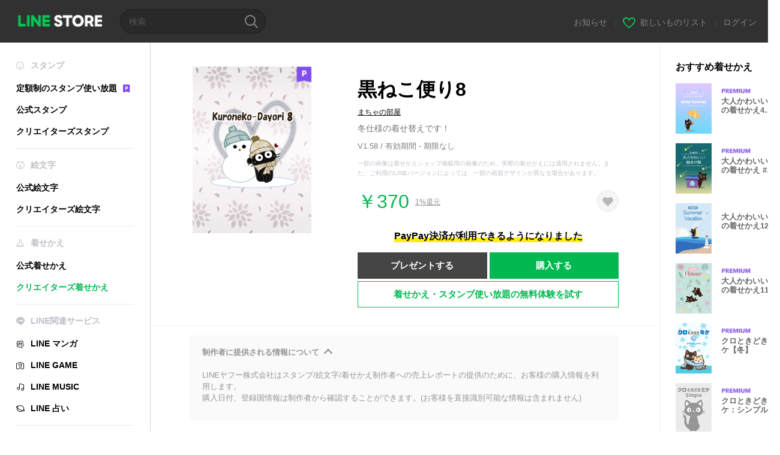

--- FILE ---
content_type: text/html;charset=UTF-8
request_url: https://store.line.me/themeshop/product/59c43334-c0b4-448a-95f0-92d87edd352d/ja?from=theme
body_size: 11863
content:
<!DOCTYPE html>
<html lang="ja" data-lang="ja">
<head>
  
    
  <meta charset="UTF-8" />
  <meta name="viewport" content="width=device-width, user-scalable=yes, initial-scale=1" />
  <title>黒ねこ便り8 - LINE 着せかえ | LINE STORE</title>
  <meta name="description" content="冬仕様の着せ替えです！" />
  <meta name="format-detection" content="telephone=no" />

    
  <meta property="og:type" content="website"/>
  <meta property="og:title" content="黒ねこ便り8 - LINE 着せかえ | LINE STORE" />
  <meta property="og:url" content="https://store.line.me/themeshop/product/59c43334-c0b4-448a-95f0-92d87edd352d/ja?from=theme" />
  <meta property="og:description" content="冬仕様の着せ替えです！" />
  <meta property="og:site_name" content="LINE STORE" />

  <meta property="og:locale" content="ja_JP" />
  <meta property="og:locale:alternative"
        content="ja_JP" /><meta property="og:locale:alternative"
        content="en_IN" /><meta property="og:locale:alternative"
        content="pt_BR" /><meta property="og:locale:alternative"
        content="en_UD" /><meta property="og:locale:alternative"
        content="zh_HK" /><meta property="og:locale:alternative"
        content="ko_KR" /><meta property="og:locale:alternative"
        content="en_PI" /><meta property="og:locale:alternative"
        content="th_TH" /><meta property="og:locale:alternative"
        content="id_ID" /><meta property="og:locale:alternative"
        content="en_US" /><meta property="og:locale:alternative"
        content="zh_TW" /><meta property="og:locale:alternative"
        content="zh_MO" /><meta property="og:locale:alternative"
        content="en_GB" /><meta property="og:locale:alternative"
        content="ja_KS" />
  
    
    
      <meta property="og:image" content="https://shop.line-scdn.net/themeshop/v1/products/59/c4/33/59c43334-c0b4-448a-95f0-92d87edd352d/59/WEBSTORE/icon_198x278.png" />
      <meta name="twitter:image" content="https://shop.line-scdn.net/themeshop/v1/products/59/c4/33/59c43334-c0b4-448a-95f0-92d87edd352d/59/WEBSTORE/icon_198x278.png" />
    
    
  
  <meta name="twitter:title" content="黒ねこ便り8 - LINE 着せかえ | LINE STORE" />
  <meta name="twitter:description" content="冬仕様の着せ替えです！" />
  <meta name="twitter:card" content="summary">

    
  <link rel="canonical" href="https://store.line.me/themeshop/product/59c43334-c0b4-448a-95f0-92d87edd352d/ja?from=theme">
  <link rel="alternate" hreflang="ja" href="https://store.line.me/themeshop/product/59c43334-c0b4-448a-95f0-92d87edd352d/ja?from=theme"/><link rel="alternate" hreflang="en" href="https://store.line.me/themeshop/product/59c43334-c0b4-448a-95f0-92d87edd352d/en?from=theme"/><link rel="alternate" hreflang="zh-Hant" href="https://store.line.me/themeshop/product/59c43334-c0b4-448a-95f0-92d87edd352d/zh-Hant?from=theme"/><link rel="alternate" hreflang="ko" href="https://store.line.me/themeshop/product/59c43334-c0b4-448a-95f0-92d87edd352d/ko?from=theme"/><link rel="alternate" hreflang="th" href="https://store.line.me/themeshop/product/59c43334-c0b4-448a-95f0-92d87edd352d/th?from=theme"/><link rel="alternate" hreflang="id" href="https://store.line.me/themeshop/product/59c43334-c0b4-448a-95f0-92d87edd352d/id?from=theme"/><link rel="alternate" hreflang="pt-BR" href="https://store.line.me/themeshop/product/59c43334-c0b4-448a-95f0-92d87edd352d/pt-BR?from=theme"/><link rel="alternate" hreflang="x-default" href="https://store.line.me/themeshop/product/59c43334-c0b4-448a-95f0-92d87edd352d?from=theme"/>

    
  
    <meta name="mobile-web-app-capable" content="yes" />
    <meta name="application-name" content="LINE STORE" />
    <meta name="apple-mobile-web-app-capable" content="yes" />
    <meta name="apple-mobile-web-app-status-bar-style" content="black" />
    <meta name="apple-mobile-web-app-title" content="LINE STORE" />
  

    
  <link rel="apple-touch-icon" sizes="228x228"
        href="https://scdn.line-apps.com/n/line_store_sp/img/apple_touch_icon_228_20160805.png" />
  <link rel="apple-touch-icon-precomposed"
        href="https://scdn.line-apps.com/n/line_store_sp/img/apple_touch_icon_144_20160805.png" />
  <link rel="icon" sizes="192x192" type="image/png"
        href="https://scdn.line-apps.com/n/line_store_sp/img/apple_touch_icon_192_20160805.png" />
  <link rel="shortcut icon" type="image/x-icon"
        href="https://scdn.line-apps.com/n/line_store_sp/img/favicon_20160805.ico" />

    
  <noscript>
    <div style="padding: 10px; text-align: center; background-color: #fffcca;">JavaScriptが無効です
ブラウザの設定で有効にしてください</div>
  </noscript>

    


<script type="application/ld+json">
  {
    "@context": "https://schema.org",
    "@type": "Product",
    "sku": "59c43334-c0b4-448a-95f0-92d87edd352d",
    "url": "https://store.line.me/themeshop/product/59c43334-c0b4-448a-95f0-92d87edd352d/ja",
    
    "name": "\u9ED2\u306D\u3053\u4FBF\u308A8",
    "description": "\u51AC\u4ED5\u69D8\u306E\u7740\u305B\u66FF\u3048\u3067\u3059\uFF01",
    "image": "https://shop.line-scdn.net/themeshop/v1/products/59/c4/33/59c43334-c0b4-448a-95f0-92d87edd352d/59/WEBSTORE/icon_198x278.png",
    
    "offers": {
      "@type": "Offer",
      "price": "370",
      "priceCurrency": "JPY",
      "url": "https://store.line.me/themeshop/product/59c43334-c0b4-448a-95f0-92d87edd352d/ja"
      
      ,"seller": {
         "@type": "Organization",
         "name": "\u307E\u3061\u3083\u306E\u90E8\u5C4B",
         "url": "https://store.line.me/themeshop/author/92829/ja"
      }
      
    }
    
    
  }
</script>


  
  
  
    
      
    
  

  <link href="https://static.line-scdn.net/laicon/edge/8.0/laicon.min.css" rel="stylesheet" crossorigin="anonymous" defer/>
  <link rel="stylesheet" crossorigin="anonymous" href="https://static.line-scdn.net/line_store/19b8c4ac38c/pc/css/line_store_pc.css"/>
  
  
    <link rel="stylesheet" crossorigin="anonymous" href="https://static.line-scdn.net/line_store/edge/store-vite/main.CawiWzHC.min.css" />
  
  

</head>
<body class="ExOsMac">
<div class="LyWrap">
  
  
  <div id="header-banner-root"></div>

  <header class="LyHead">
  <h1 class="MdGHD01Logo">
    <a href="/home/ja">LINE STORE</a>
  </h1>
  
  <div class="MdGHD02Search" data-widget="SearchBox">
    <form method="GET" action="/search/ja">
      <span class="MdIcoSearch01 FnSearchIcon" data-test="search-icon"></span>
      <span></span>
      <input class="FnSearchInput" data-test="search-field" type="text" name="q" placeholder="検索" value="" />
    </form>
  </div>
  <ul class="MdGHD03Util">
    <li class="mdGHD03Li">
      <a href="/notice/list/ja">
        <span>お知らせ</span>
      </a>
      <span class="mdGHD03Line">|</span>
    </li>
    <li class="mdGHD03Li" data-test="wishlist-btn">
      <a href="/wishlist/ja"><span class="MdIcoWishlist01"></span><span>欲しいものリスト</span></a>
      <span class="mdGHD03Line">|</span>
    </li>
    
    
    <li class="mdGHD03Li" data-test="login-btn"><a href="/login/ja?url=%2Fthemeshop%2Fproduct%2F59c43334-c0b4-448a-95f0-92d87edd352d%2Fja%3Ffrom%3Dtheme" rel="nofollow">ログイン</a></li>
  </ul>
</header>
  
  
  <div class="LyContents MdCF">
    
    
      <div class="LySub">
  <nav class="MdSB06Nav" role="navigation">
    
    <ul>
      <li class="title flexVerticalCenter">
        <i class="lar la-smile"></i>
        <span>スタンプ</span>
      </li>
      <li>
        <a class="flexVerticalCenter"
           href="/stickers-premium/landing/ja">
            <span data-event-category="sticker"
                  data-event-label="Premium"
                  data-event-action="click_premium_sidemenu_PC">定額制のスタンプ使い放題</span>
          <img src="https://static.line-scdn.net/line_store/1814c5eeaa1/pc/img/common/img_charge_premium.svg" height="14" alt="" style="margin-left: 10px;" />
        </a>
      </li>
      
        
        
      
        
        
      
        <li data-test="stickershop-side-menu-item">
          <a href="/stickershop/home/general/ja"
             data-event-category="common"
             data-event-action="click_menu_sticker_pc">公式スタンプ</a>
        </li>
        
      
        
        <li data-test="creators-stickershop-side-menu-item">
          <a href="/stickershop/home/user/ja"
             data-event-category="common"
             data-event-action="click_menu_cm-sticker_pc">クリエイターズスタンプ</a>
        </li>
      
        
        
      
        
        
      
        
        
      
        
        
      
        
        
      
        
        
      
        
        
      
        
        
      
        
        
      
    </ul>
    <hr>
    <ul>
      <li class="title flexVerticalCenter">
        <i class="labr la-line-friends"></i>
        <span>絵文字</span>
      </li>
      
        
        
      
        
        
      
        
        
      
        
        
      
        <li data-test="emojishop-side-menu-item">
          <a href="/emojishop/home/general/ja"
             data-event-category="common"
             data-event-action="click_menu_emoji_pc">公式絵文字</a>
        </li>
        
      
        
        <li data-test="creators-emojishop-side-menu-item">
          <a href="/emojishop/home/creators/ja"
             data-event-category="common"
             data-event-action="click_menu_cs-emoji_pc">クリエイターズ絵文字</a>
        </li>
      
        
        
      
        
        
      
        
        
      
        
        
      
        
        
      
        
        
      
        
        
      
    </ul>
    <hr>
    <ul>
      <li class="title flexVerticalCenter">
        <i class="lar la-brush"></i> <span>着せかえ</span>
      </li>
      
        
        
      
        
        
      
        
        
      
        
        
      
        
        
      
        
        
      
        <li data-test="themeshop-side-menu-item">
          <a href="/themeshop/home/ja"
             data-event-category="common"
             data-event-action="click_menu_theme_pc">公式着せかえ</a>
        </li>
        
      
        
        <li data-test="creators-themeshop-side-menu-item" class="ExSelected">
          <a href="/themeshop/home/creators/ja"
             data-event-category="common"
             data-event-action="click_menu_cs-theme_pc">クリエイターズ着せかえ</a>
        </li>
      
        
        
      
        
        
      
        
        
      
        
        
      
        
        
      
    </ul>
    <hr>
    <ul data-test="side-menu">
      <li class="title flexVerticalCenter">
        <i class="labr la-line-messenger-alt"></i>
        <span>LINE関連サービス</span>
      </li>
      
        
        
        
        
        
        
        
      
        
        
        
        
        
        
        
      
        
        
        
        
        
        
        
      
        
        
        
        
        
        
        
      
        
        
        
        
        
        
        
      
        
        
        
        
        
        
        
      
        
        
        
        
        
        
        
      
        
        
        
        
        
        
        
      
        
        <li data-test="mangashop-side-menu-item">
          <a class="flexVerticalCenter" href="/family/manga/ja">
            <i class="line-manga"></i>
            <span data-event-category="common"
                  data-event-action="click_menu_manga_pc">LINE マンガ</span>
          </a>
        </li>
        
        
        
        
        
      
        
        
        <li data-test="gameshop-side-menu-item">
          <a class="flexVerticalCenter" href="/game/ja">
            <i class="labr la-line-faceplay"></i>
            <span data-event-category="common"
                  data-event-action="click_menu_game_pc">LINE GAME</span>
          </a>
        </li>
        
        
        
        
      
        
        
        
        
        <li data-test="musicshop-side-menu-item">
          <a class="flexVerticalCenter" href="/family/music/ja">
            <i class="lar la-music"></i>
            <span data-event-category="common"
                  data-event-action="click_menu_music_pc">LINE MUSIC</span>
          </a>
        </li>
        
        
      
        
        
        
        
        
        <li data-test="uranaishop-side-menu-item">
          <a class="flexVerticalCenter" href="/family/uranai/ja">
            <i class="labr la-line-discovery"></i>
            <span data-event-category="common"
                  data-event-action="click_menu_fortune_pc">LINE 占い</span>
          </a>
        </li>
        
      
        
        
        
        
        
        
        
      
    </ul>
    <hr>
    <ul>
      <li>
        <a class="flexVerticalCenter" href="https://help.line.me/webstore/web?lang=ja">
          <i class="lar la-question-circle"></i>
          <span>ヘルプ</span>
        </a>
      </li>
    </ul>
  </nav>
  
</div>
    
    
    
    <div class="LyMain" role="main">
      
  
    
      
    
  

      
      <section class="MdBox03">
        <div class="mdBox03Inner01">
          <div class="MdCMN38EndTop mdCMN38Theme">
            <div class="mdCMN38Img">
              
  
  <img height="278"
       width="198"
       alt="黒ねこ便り8"
       src="https://shop.line-scdn.net/themeshop/v1/products/59/c4/33/59c43334-c0b4-448a-95f0-92d87edd352d/59/WEBSTORE/icon_198x278.png" />


              <div class="MdIcoPremium_b">Premium</div>
            </div>
            <div class="mdCMN38Item01">
              <div class="mdCMN38Item0lHead">
                
                
                <p class="mdCMN38Item01Ttl" data-test="theme-name-title">黒ねこ便り8</p>
              </div>
              <a class="mdCMN38Item01Author"
                 data-test="theme-author"
                 href="/themeshop/author/92829/ja">まちゃの部屋</a>
              <p class="mdCMN38Item01Txt">冬仕様の着せ替えです！</p>
              <p class="mdCMN38Period">V1.58 / 有効期間 - 期限なし</p>
              <p class="mdCMN38LegalNotice">一部の画像は着せかえショップ掲載用の画像のため、実際の着せかえには適用されません。また、ご利用のLINEバージョンによっては、一部の画面デザインが異なる場合があります。</p>
              <div class="mdCMN38Item01Info">
                <p class="mdCMN38Item01Price" data-test="theme-price">￥370</p>
                
  <div class="mdCMN38Item01Cash">
    <a href="/creditback/ja">
      <p class="mdCMN38Item01CashNum">
        <ins class="mdCMN38Ins" data-test="creditback-rate">1%還元</ins>
      </p>
    </a>
  </div>
  

                <div id="spa-endpage-wish-button-root"></div>
                
              </div>
              
  
    <p class="mdCMN38Item01Txt02" data-test="payment-info">
      <span class="mdCMN38BgBorder">PayPay決済が利用できるようになりました</span>
    </p>
  

              <ul class="mdCMN38Item01Ul">
                
                
                  <li>
                    
  <button type="button" 
          class="MdBtn01P02"
          data-test="present-btn"
          data-href="/login/?url=%2Fthemeshop%2Fproduct%2F59c43334-c0b4-448a-95f0-92d87edd352d%2Fja%3Ffrom%3Dtheme"
          data-widget="LinkButton">プレゼントする</button>

                  </li>
                  <li>
                    
  <button type="button" 
          class="MdBtn01P01"
          data-test="purchase-btn"
          rel="nofollow"
          data-href = "/themeshop/payment?id=59c43334-c0b4-448a-95f0-92d87edd352d&amp;confirmedPrice=%EF%BF%A5370"
          data-widget = "PopUpButton"
          data-win-height="800"
          data-win-width="815"
          data-reload="true">購入する</button>

                  </li>
                
              </ul>
              
  
    <div class="mdCMN38Item01Sub">
      <button type="button" class="MdBtn03 mdBtn03P01"
              data-widget="LinkButton"
              data-href="/stickers-premium/theme/redirectToSubscriptionLpIfNeeded/ja?productId=59c43334-c0b4-448a-95f0-92d87edd352d"
              data-event-category="sticker"
              data-event-label="theme_creators"
              data-event-action="click_theme_premium_trial_PC">着せかえ・スタンプ使い放題の無料体験を試す</button>
      
      
      
      
      
      
      
    </div>
  

              
            </div>
          </div>
          <div class="MdHLine01"></div>
          <div class="MdCMN09DetailView mdCMN09Theme">
  <div class="mdCMN09Preview">
    
    <div class="mdCMN09PreviewTxt" data-test="preview-text">
      
  <div data-widget="CreatorDisclaimerAccordion"
       data-update-collapse-disclaimer-api-param="USER_DISCLAIMER"
       data-update-collapse-disclaimer-api="/api/disclaimer/update/ja"
       style="margin-bottom: 10px;">
    <div class="accordion-button"
         data-collapse-target="#disclaimer"
         data-test="disclaimer-accordion-button">
      <span>制作者に提供される情報について</span>
    </div>
    <p id="disclaimer" data-test="disclaimer">
      <br>
      LINEヤフー株式会社はスタンプ/絵文字/着せかえ制作者への売上レポートの提供のために、お客様の購入情報を利用します。<br>購入日付、登録国情報は制作者から確認することができます。(お客様を直接識別可能な情報は含まれません)
    </p>
  </div>

    </div>
  </div>
  <div class="mdCMN09ImgList">
    <div class="mdCMN09ImgListWarp">
      <ul class="mdCMN09Ul FnSticker_animation_list_img">
        <li class="mdCMN09Li">
          <span class="mdCMN09Image"
                style="background-image: url(&#39;https://shop.line-scdn.net/themeshop/v1/products/59/c4/33/59c43334-c0b4-448a-95f0-92d87edd352d/59/ANDROID/ja/preview_002_720x1232.png&#39;); width: 340px; height: 581.7777777778px; background-size: 340px 581.7777777778px"
                oncontextmenu="return false;"></span>
        </li>
        <li class="mdCMN09Li">
          <span class="mdCMN09Image"
                style="background-image: url(&#39;https://shop.line-scdn.net/themeshop/v1/products/59/c4/33/59c43334-c0b4-448a-95f0-92d87edd352d/59/ANDROID/ja/preview_003_720x1232.png&#39;); width: 340px; height: 581.7777777778px; background-size: 340px 581.7777777778px"
                oncontextmenu="return false;"></span>
        </li>
        <li class="mdCMN09Li">
          <span class="mdCMN09Image"
                style="background-image: url(&#39;https://shop.line-scdn.net/themeshop/v1/products/59/c4/33/59c43334-c0b4-448a-95f0-92d87edd352d/59/ANDROID/ja/preview_004_720x1232.png&#39;); width: 340px; height: 581.7777777778px; background-size: 340px 581.7777777778px"
                oncontextmenu="return false;"></span>
        </li>
        <li class="mdCMN09Li">
          <span class="mdCMN09Image"
                style="background-image: url(&#39;https://shop.line-scdn.net/themeshop/v1/products/59/c4/33/59c43334-c0b4-448a-95f0-92d87edd352d/59/ANDROID/ja/preview_005_720x1232.png&#39;); width: 340px; height: 581.7777777778px; background-size: 340px 581.7777777778px"
                oncontextmenu="return false;"></span>
        </li>
      </ul>
    </div>
  </div>
  <p class="mdCMN09Copy">© 2022 Macha&#39;s room.</p>
  <p class="mdCMN09Txt">
   <a href="javascript:;"
      data-widget="EventTrigger"
      data-event-name="openModalWindow"
      data-event-target="EnvironmentCaution">注意事項</a>
   <a data-widget="PopUpButton"
      data-win-height="760"
      data-win-width="692"
      data-reload="true"
      href="/report/themeshop/59c43334-c0b4-448a-95f0-92d87edd352d/ja">通報</a>
  </p>
  <div class="MdCMN22Share">
  <ul class="mdCMN22ShareUl">
    <li class="mdCMN22ShareLi">
      <a href="javascript:;"
         data-test="line-btn"
         data-widget="ShareButton"
         data-type="line_timeline"
         title="LINE" data-share-text="黒ねこ便り8 - LINE 着せかえ | LINE STORE" data-share-url="https://store.line.me/themeshop/product/59c43334-c0b4-448a-95f0-92d87edd352d/ja?from=theme">
        <span class="mdCMN22ShareLINE">LINE Share</span>
      </a>
    </li>
    <li class="mdCMN22ShareLi">
      <a href="javascript:;"
         data-test="twitter-btn"
         data-widget="ShareButton"
         data-type="tw"
         title="X（旧Twitter）" data-share-text="黒ねこ便り8 - LINE 着せかえ | LINE STORE" data-share-url="https://store.line.me/themeshop/product/59c43334-c0b4-448a-95f0-92d87edd352d/ja?from=theme">
        <span class="mdCMN22ShareTW">X（旧Twitter） Share</span>
      </a>
    </li>
    <li class="mdCMN22ShareLi">
      <a href="javascript:;"
         data-test="facebook-btn"
         data-widget="ShareButton"
         data-type="fb"
         title="Facebook" data-share-text="黒ねこ便り8 - LINE 着せかえ | LINE STORE" data-share-url="https://store.line.me/themeshop/product/59c43334-c0b4-448a-95f0-92d87edd352d/ja?from=theme">
        <span class="mdCMN22ShareFB">Facebook Share</span>
      </a>
    </li>
  </ul>
  <!--/MdCMN22Share-->
</div>
</div>
        </div>
        <div class="mdBox03Inner02">
  <div class="MdHead01">
    <h2 class="MdTtl02"
        data-test="recommended-theme-title">おすすめ着せかえ</h2>
  </div>
  <div class="MdCMN01List">
    <ul class="mdCMN01Ul"
        data-test="recommended-theme-list">
      <li class="mdCMN01Li">

        <a href="/themeshop/product/258db348-2c96-459f-a174-8aff2f2da2f4/ja?from=theme">
          <div class="MdCMN07Item mdCMN07Theme">
            <div class="mdCMN07Img">
              
  
  <img height="84"
       width="60"
       alt="大人かわいい猫の着せかえ4 [Rainy Summer]"
       src="https://shop.line-scdn.net/themeshop/v1/products/25/8d/b3/258db348-2c96-459f-a174-8aff2f2da2f4/80/WEBSTORE/icon_198x278.png" />


            </div>
            <div class="mdCMN07Txt" data-test="recommended-theme-name">
              
  
  
  <span class="MdIco01Premium">Premium</span>

              <h3 class="mdCMN07Ttl">大人かわいい猫の着せかえ4 [Rainy Summer]</h3>
            </div>
          </div>
        </a>
      </li>
      <li class="mdCMN01Li">

        <a href="/themeshop/product/90466ded-dcbc-4ce9-90bc-72a720b87d62/ja?from=theme">
          <div class="MdCMN07Item mdCMN07Theme">
            <div class="mdCMN07Img">
              
  
  <img height="84"
       width="60"
       alt="大人かわいい猫の着せかえ #絵本"
       src="https://shop.line-scdn.net/themeshop/v1/products/90/46/6d/90466ded-dcbc-4ce9-90bc-72a720b87d62/91/WEBSTORE/icon_198x278.png" />


            </div>
            <div class="mdCMN07Txt" data-test="recommended-theme-name">
              
  
  
  <span class="MdIco01Premium">Premium</span>

              <h3 class="mdCMN07Ttl">大人かわいい猫の着せかえ #絵本</h3>
            </div>
          </div>
        </a>
      </li>
      <li class="mdCMN01Li">

        <a href="/themeshop/product/9dbc953c-7e6e-4424-86cd-206312bd387d/ja?from=theme">
          <div class="MdCMN07Item mdCMN07Theme">
            <div class="mdCMN07Img">
              
  
  <img height="84"
       width="60"
       alt="大人かわいい猫の着せかえ12 夏休み"
       src="https://shop.line-scdn.net/themeshop/v1/products/9d/bc/95/9dbc953c-7e6e-4424-86cd-206312bd387d/41/WEBSTORE/icon_198x278.png" />


            </div>
            <div class="mdCMN07Txt" data-test="recommended-theme-name">
              
  
  
  

              <h3 class="mdCMN07Ttl">大人かわいい猫の着せかえ12 夏休み</h3>
            </div>
          </div>
        </a>
      </li>
      <li class="mdCMN01Li">

        <a href="/themeshop/product/6063749e-76c4-4cfb-a372-b6a2a3401da8/ja?from=theme">
          <div class="MdCMN07Item mdCMN07Theme">
            <div class="mdCMN07Img">
              
  
  <img height="84"
       width="60"
       alt="大人かわいい猫の着せかえ11 Flower"
       src="https://shop.line-scdn.net/themeshop/v1/products/60/63/74/6063749e-76c4-4cfb-a372-b6a2a3401da8/43/WEBSTORE/icon_198x278.png" />


            </div>
            <div class="mdCMN07Txt" data-test="recommended-theme-name">
              
  
  
  <span class="MdIco01Premium">Premium</span>

              <h3 class="mdCMN07Ttl">大人かわいい猫の着せかえ11 Flower</h3>
            </div>
          </div>
        </a>
      </li>
      <li class="mdCMN01Li">

        <a href="/themeshop/product/cc532c9c-c00b-4340-b07c-6517b61f63e4/ja?from=theme">
          <div class="MdCMN07Item mdCMN07Theme">
            <div class="mdCMN07Img">
              
  
  <img height="84"
       width="60"
       alt="クロときどきミケ【冬】"
       src="https://shop.line-scdn.net/themeshop/v1/products/cc/53/2c/cc532c9c-c00b-4340-b07c-6517b61f63e4/73/WEBSTORE/icon_198x278.png" />


            </div>
            <div class="mdCMN07Txt" data-test="recommended-theme-name">
              
  
  
  <span class="MdIco01Premium">Premium</span>

              <h3 class="mdCMN07Ttl">クロときどきミケ【冬】</h3>
            </div>
          </div>
        </a>
      </li>
      <li class="mdCMN01Li">

        <a href="/themeshop/product/5cef3b5b-f581-417f-96fc-3f4593720538/ja?from=theme">
          <div class="MdCMN07Item mdCMN07Theme">
            <div class="mdCMN07Img">
              
  
  <img height="84"
       width="60"
       alt="クロときどきミケ：シンプル (クロ×LGY)"
       src="https://shop.line-scdn.net/themeshop/v1/products/5c/ef/3b/5cef3b5b-f581-417f-96fc-3f4593720538/45/WEBSTORE/icon_198x278.png" />


            </div>
            <div class="mdCMN07Txt" data-test="recommended-theme-name">
              
  
  
  <span class="MdIco01Premium">Premium</span>

              <h3 class="mdCMN07Ttl">クロときどきミケ：シンプル (クロ×LGY)</h3>
            </div>
          </div>
        </a>
      </li>
      <li class="mdCMN01Li">

        <a href="/themeshop/product/167e286c-fd4c-4b9a-9193-a246c8c43a6c/ja?from=theme">
          <div class="MdCMN07Item mdCMN07Theme">
            <div class="mdCMN07Img">
              
  
  <img height="84"
       width="60"
       alt="大人かわいい猫の着せかえ9 Happy New Year"
       src="https://shop.line-scdn.net/themeshop/v1/products/16/7e/28/167e286c-fd4c-4b9a-9193-a246c8c43a6c/46/WEBSTORE/icon_198x278.png" />


            </div>
            <div class="mdCMN07Txt" data-test="recommended-theme-name">
              
  
  
  <span class="MdIco01Premium">Premium</span>

              <h3 class="mdCMN07Ttl">大人かわいい猫の着せかえ9 Happy New Year</h3>
            </div>
          </div>
        </a>
      </li>
      <li class="mdCMN01Li">

        <a href="/themeshop/product/46f85625-f89d-4efc-8fa3-c27546e57a1d/ja?from=theme">
          <div class="MdCMN07Item mdCMN07Theme">
            <div class="mdCMN07Img">
              
  
  <img height="84"
       width="60"
       alt="クロときどきミケ：シンプル (クロ×BK)"
       src="https://shop.line-scdn.net/themeshop/v1/products/46/f8/56/46f85625-f89d-4efc-8fa3-c27546e57a1d/43/WEBSTORE/icon_198x278.png" />


            </div>
            <div class="mdCMN07Txt" data-test="recommended-theme-name">
              
  
  
  <span class="MdIco01Premium">Premium</span>

              <h3 class="mdCMN07Ttl">クロときどきミケ：シンプル (クロ×BK)</h3>
            </div>
          </div>
        </a>
      </li>
      <li class="mdCMN01Li">

        <a href="/themeshop/product/10a3940b-5ab1-4a93-82d7-89732b610617/ja?from=theme">
          <div class="MdCMN07Item mdCMN07Theme">
            <div class="mdCMN07Img">
              
  
  <img height="84"
       width="60"
       alt="大人かわいい猫の着せかえ2 #絵本"
       src="https://shop.line-scdn.net/themeshop/v1/products/10/a3/94/10a3940b-5ab1-4a93-82d7-89732b610617/90/WEBSTORE/icon_198x278.png" />


            </div>
            <div class="mdCMN07Txt" data-test="recommended-theme-name">
              
  
  
  <span class="MdIco01Premium">Premium</span>

              <h3 class="mdCMN07Ttl">大人かわいい猫の着せかえ2 #絵本</h3>
            </div>
          </div>
        </a>
      </li>
      <li class="mdCMN01Li">

        <a href="/themeshop/product/72e59f55-9a9e-4996-8331-3cb9cd4837b9/ja?from=theme">
          <div class="MdCMN07Item mdCMN07Theme">
            <div class="mdCMN07Img">
              
  
  <img height="84"
       width="60"
       alt="クロときどきミケ【雪】"
       src="https://shop.line-scdn.net/themeshop/v1/products/72/e5/9f/72e59f55-9a9e-4996-8331-3cb9cd4837b9/34/WEBSTORE/icon_198x278.png" />


            </div>
            <div class="mdCMN07Txt" data-test="recommended-theme-name">
              
  
  
  <span class="MdIco01Premium">Premium</span>

              <h3 class="mdCMN07Ttl">クロときどきミケ【雪】</h3>
            </div>
          </div>
        </a>
      </li>
      <li class="mdCMN01Li">

        <a href="/themeshop/product/c7259a8a-c4f1-41c6-9fb1-a643f40e7be3/ja?from=theme">
          <div class="MdCMN07Item mdCMN07Theme">
            <div class="mdCMN07Img">
              
  
  <img height="84"
       width="60"
       alt="黒ねこのお便り -flower-"
       src="https://shop.line-scdn.net/themeshop/v1/products/c7/25/9a/c7259a8a-c4f1-41c6-9fb1-a643f40e7be3/76/WEBSTORE/icon_198x278.png" />


            </div>
            <div class="mdCMN07Txt" data-test="recommended-theme-name">
              
  
  
  <span class="MdIco01Premium">Premium</span>

              <h3 class="mdCMN07Ttl">黒ねこのお便り -flower-</h3>
            </div>
          </div>
        </a>
      </li>
      <li class="mdCMN01Li">

        <a href="/themeshop/product/46fbe02e-d80d-41f8-9c0e-d98ec3f3f0f3/ja?from=theme">
          <div class="MdCMN07Item mdCMN07Theme">
            <div class="mdCMN07Img">
              
  
  <img height="84"
       width="60"
       alt="大人かわいい猫の着せかえ3 #新年"
       src="https://shop.line-scdn.net/themeshop/v1/products/46/fb/e0/46fbe02e-d80d-41f8-9c0e-d98ec3f3f0f3/90/WEBSTORE/icon_198x278.png" />


            </div>
            <div class="mdCMN07Txt" data-test="recommended-theme-name">
              
  
  
  <span class="MdIco01Premium">Premium</span>

              <h3 class="mdCMN07Ttl">大人かわいい猫の着せかえ3 #新年</h3>
            </div>
          </div>
        </a>
      </li>
      <li class="mdCMN01Li">

        <a href="/themeshop/product/49eeed1a-c960-462b-a482-2674bf9ac0cc/ja?from=theme">
          <div class="MdCMN07Item mdCMN07Theme">
            <div class="mdCMN07Img">
              
  
  <img height="84"
       width="60"
       alt="クロときどきミケ【Cafe】"
       src="https://shop.line-scdn.net/themeshop/v1/products/49/ee/ed/49eeed1a-c960-462b-a482-2674bf9ac0cc/45/WEBSTORE/icon_198x278.png" />


            </div>
            <div class="mdCMN07Txt" data-test="recommended-theme-name">
              
  
  
  <span class="MdIco01Premium">Premium</span>

              <h3 class="mdCMN07Ttl">クロときどきミケ【Cafe】</h3>
            </div>
          </div>
        </a>
      </li>
      <li class="mdCMN01Li">

        <a href="/themeshop/product/bae6794b-da65-41ba-b390-f52a455efa59/ja?from=theme">
          <div class="MdCMN07Item mdCMN07Theme">
            <div class="mdCMN07Img">
              
  
  <img height="84"
       width="60"
       alt="クロときどきミケ【ドーナツ】"
       src="https://shop.line-scdn.net/themeshop/v1/products/ba/e6/79/bae6794b-da65-41ba-b390-f52a455efa59/39/WEBSTORE/icon_198x278.png" />


            </div>
            <div class="mdCMN07Txt" data-test="recommended-theme-name">
              
  
  
  <span class="MdIco01Premium">Premium</span>

              <h3 class="mdCMN07Ttl">クロときどきミケ【ドーナツ】</h3>
            </div>
          </div>
        </a>
      </li>
      <li class="mdCMN01Li">

        <a href="/themeshop/product/bd9d13f2-cee9-43d7-bce3-b44a9c8c0405/ja?from=theme">
          <div class="MdCMN07Item mdCMN07Theme">
            <div class="mdCMN07Img">
              
  
  <img height="84"
       width="60"
       alt="大人かわいい猫の着せかえ6 [謹賀新年]"
       src="https://shop.line-scdn.net/themeshop/v1/products/bd/9d/13/bd9d13f2-cee9-43d7-bce3-b44a9c8c0405/60/WEBSTORE/icon_198x278.png" />


            </div>
            <div class="mdCMN07Txt" data-test="recommended-theme-name">
              
  
  
  <span class="MdIco01Premium">Premium</span>

              <h3 class="mdCMN07Ttl">大人かわいい猫の着せかえ6 [謹賀新年]</h3>
            </div>
          </div>
        </a>
      </li>
      <li class="mdCMN01Li">

        <a href="/themeshop/product/dad2c05d-b10a-412d-8af3-222c8d9f9740/ja?from=theme">
          <div class="MdCMN07Item mdCMN07Theme">
            <div class="mdCMN07Img">
              
  
  <img height="84"
       width="60"
       alt="黒ねこ×さくら"
       src="https://shop.line-scdn.net/themeshop/v1/products/da/d2/c0/dad2c05d-b10a-412d-8af3-222c8d9f9740/71/WEBSTORE/icon_198x278.png" />


            </div>
            <div class="mdCMN07Txt" data-test="recommended-theme-name">
              
  
  
  <span class="MdIco01Premium">Premium</span>

              <h3 class="mdCMN07Ttl">黒ねこ×さくら</h3>
            </div>
          </div>
        </a>
      </li>
      <li class="mdCMN01Li">

        <a href="/themeshop/product/b392913b-8130-4865-86a8-287cfe528836/ja?from=theme">
          <div class="MdCMN07Item mdCMN07Theme">
            <div class="mdCMN07Img">
              
  
  <img height="84"
       width="60"
       alt="黒ねこ×ナチュラルグリーン"
       src="https://shop.line-scdn.net/themeshop/v1/products/b3/92/91/b392913b-8130-4865-86a8-287cfe528836/95/WEBSTORE/icon_198x278.png" />


            </div>
            <div class="mdCMN07Txt" data-test="recommended-theme-name">
              
  
  
  <span class="MdIco01Premium">Premium</span>

              <h3 class="mdCMN07Ttl">黒ねこ×ナチュラルグリーン</h3>
            </div>
          </div>
        </a>
      </li>
      <li class="mdCMN01Li">

        <a href="/themeshop/product/16451ed5-acaa-4c4a-b2a0-00cce7e28b3b/ja?from=theme">
          <div class="MdCMN07Item mdCMN07Theme">
            <div class="mdCMN07Img">
              
  
  <img height="84"
       width="60"
       alt="Tiny Black Cat"
       src="https://shop.line-scdn.net/themeshop/v1/products/16/45/1e/16451ed5-acaa-4c4a-b2a0-00cce7e28b3b/129/WEBSTORE/icon_198x278.png" />


            </div>
            <div class="mdCMN07Txt" data-test="recommended-theme-name">
              
  
  
  <span class="MdIco01Premium">Premium</span>

              <h3 class="mdCMN07Ttl">Tiny Black Cat</h3>
            </div>
          </div>
        </a>
      </li>
      <li class="mdCMN01Li">

        <a href="/themeshop/product/96a0fd9e-a831-42cb-a0f7-79922b82d437/ja?from=theme">
          <div class="MdCMN07Item mdCMN07Theme">
            <div class="mdCMN07Img">
              
  
  <img height="84"
       width="60"
       alt="黒ねこ×秋日和"
       src="https://shop.line-scdn.net/themeshop/v1/products/96/a0/fd/96a0fd9e-a831-42cb-a0f7-79922b82d437/62/WEBSTORE/icon_198x278.png" />


            </div>
            <div class="mdCMN07Txt" data-test="recommended-theme-name">
              
  
  
  <span class="MdIco01Premium">Premium</span>

              <h3 class="mdCMN07Ttl">黒ねこ×秋日和</h3>
            </div>
          </div>
        </a>
      </li>
      <li class="mdCMN01Li">

        <a href="/themeshop/product/2fc26458-e6b6-467e-88db-8a307eb68445/ja?from=theme">
          <div class="MdCMN07Item mdCMN07Theme">
            <div class="mdCMN07Img">
              
  
  <img height="84"
       width="60"
       alt="黒ねこ×秋色カフェ"
       src="https://shop.line-scdn.net/themeshop/v1/products/2f/c2/64/2fc26458-e6b6-467e-88db-8a307eb68445/49/WEBSTORE/icon_198x278.png" />


            </div>
            <div class="mdCMN07Txt" data-test="recommended-theme-name">
              
  
  
  <span class="MdIco01Premium">Premium</span>

              <h3 class="mdCMN07Ttl">黒ねこ×秋色カフェ</h3>
            </div>
          </div>
        </a>
      </li>
      <li class="mdCMN01Li">

        <a href="/themeshop/product/e8c16d81-7f07-4e0c-b568-cf83800de6b7/ja?from=theme">
          <div class="MdCMN07Item mdCMN07Theme">
            <div class="mdCMN07Img">
              
  
  <img height="84"
       width="60"
       alt="クロときどきミケ 【夏】"
       src="https://shop.line-scdn.net/themeshop/v1/products/e8/c1/6d/e8c16d81-7f07-4e0c-b568-cf83800de6b7/63/WEBSTORE/icon_198x278.png" />


            </div>
            <div class="mdCMN07Txt" data-test="recommended-theme-name">
              
  
  
  <span class="MdIco01Premium">Premium</span>

              <h3 class="mdCMN07Ttl">クロときどきミケ 【夏】</h3>
            </div>
          </div>
        </a>
      </li>
    </ul>
  </div>
</div>
      </section>
      
      
      
      
    
      
        
  
    
      
    
  

      
      
    </div>
    
  </div>
  
  
  
  <footer class="LyFoot" role="contentinfo" data-test="foot-menu">

      
    
    
    <!-- For TW -->
    

    
    
    <div class="lyFootInner">
      <h1 class="MdHide">LY Corporation Link</h1>
      <div class="MdGFT02Link">
        <ul class="mdGFT02Ul" data-test="other-country-foot-menu-ul">
          <li><a href="/terms/ja">利用規約</a></li>
          <li><a href="https://terms.line.me/line_rules?lang=ja"
                 target="_blank">プライバシーポリシー</a>
          </li>
          <li>
            <a href="/ebiz_rules/ja">特定商取引法の表記</a>
          </li>
          
          <li><a
            href="/settlement/ja">資金決済法に基づく表示</a></li>
          
        </ul>
      </div>
      <p class="MdGFT01Copy" data-test="company-name">
        <small>©&#160;<b>LY Corporation</b></small>
      </p>
    </div>
      

    <div class="MdGFT03Lang">
      <div class="mdGFT03NewSelect01" data-widget="Select" data-form=".FnLanguageSelectForm">
        <div class="mdGFT03Label"><span class="mdGFT03LabelTxt" data-test="set-language-txt"></span></div>
        <ul class="mdGFT03Ul MdHide" style="top: -202px">
          <li class="mdGFT03Li" data-action="/setLanguage/ja"
              data-selected="true">
            <a class="mdGFT03Txt">日本語</a>
          </li>
          <li class="mdGFT03Li" data-action="/setLanguage/en">
            <a class="mdGFT03Txt">English</a>
          </li>
          <li class="mdGFT03Li" data-action="/setLanguage/zh-Hant">
            <a class="mdGFT03Txt">中文(繁體)</a>
          </li>
          <li class="mdGFT03Li" data-action="/setLanguage/ko">
            <a class="mdGFT03Txt">한국어</a>
          </li>
          <li class="mdGFT03Li" data-action="/setLanguage/th">
            <a class="mdGFT03Txt">ภาษาไทย</a>
          </li>
          <li class="mdGFT03Li" data-action="/setLanguage/id">
            <a class="mdGFT03Txt">Bahasa Indonesia</a>
          </li>
          <li class="mdGFT03Li" data-action="/setLanguage/pt-BR">
            <a class="mdGFT03Txt">Português brasileiro</a>
          </li>
        </ul>
        <form class="FnLanguageSelectForm" method="POST"
              action="/setLanguage/ja"><input type="hidden" name="_csrf" value="b464e6e9-303d-44cb-bf78-5d816a543fea"/>
          <input type="hidden" class="FnUrl" name="url" value="/themeshop/product/59c43334-c0b4-448a-95f0-92d87edd352d/ja?from=theme" />
        </form>
      </div>
    </div>

  </footer>

  
  <!-- friend item templates -->
  <script type="text/template" class="FnPresentFriendTemplate">
    <tr>
      <td class="mdLYR08TdImg">
        <div class="mdLYR08Img"><img src="{{imageUrl}}" /></div>
      </td>
      <td class="mdLYR08TdTxt">
        <div class="mdLYR08Txt">{{name}}</div>
      </td>
      <td class="mdLYR08TdBtn"><a class="MdBtn05 FnFrindSelectBtn" href="javascript:;"><span
        class="mdBtn05Inner"><span
        class="mdBtn05Txt">選択</span></span></a></td>
    </tr>
  </script>

  <!-- templates for radio buttons -->
  <script type="text/template" class="FnCallPlanRadioTemplate">
    <li class="mdCMN17Li">
      <label>
        <div class="MdIcoRadio01 {{selectedClass}}">
          <span class="mdIcoRadio01Ico"></span>
          <input name="type" value="{{id}}" type="radio" data-price="{{displayPrice}}" data-product-id="{{id}}"
                 data-item-type="{{type}}" />
        </div>
        <p class="mdCMN17LiTxt">{{name}}</p>
      </label>
    </li>
  </script>
  


  
</div>

<div>
  
  
  
  <div class="MdLYR01Box"
       data-widget="ModalWindow"
       data-widget-id="ModalWindowPresent"
       style="top: 50%; left: 50%; margin-left: -241px; margin-top: -305px; display: none;'">
    <div class="MdLYR02Body mdLYR02Present"
         data-widget="PresentFriends"
         data-package-id="123456"
         data-friends-api=/api/present/friends/ja
         data-skip-template="true"
         data-win-height="800"
         data-win-width="815"
         data-submit-url="/themeshop/payment?id=59c43334-c0b4-448a-95f0-92d87edd352d&amp;confirmedPrice=%EF%BF%A5370"
         data-to-user-param="toUserMid">
      <a class="mdLYR02Close FnModalWindowClose"
         href="javascript:;"><span class="MdBtnClose01">閉じる</span></a>
      <div class="MdLYR03Head">
        <h1 class="mdLYR03Ttl">友だちを選択</h1>
      </div>
      <div data-tab-id="0"
           style="display: none;">
        <p class="mdLYR02Desc">プレゼントを贈る友だちを選択してください。</p>
        <div class="MdLYR07Search FnFriendsSearchWrap">
          <div class="mdLYR07SearchBox">
            <input class="FnFriendsSearchInput"
                   type="text"
                   name=""
                   id=""
                   value=""
                   placeholder="検索" /><span
            class="MdIcoSearch02 FnFriendsSearchBtn"></span>
          </div>
          <div class="MdLYR08List">
            <p class="mdLYR08noR FnFriendsNoResults"
               style="display: none;">検索結果がありません。</p>
            <table class="mdLYR08Tbl FnFriendsTable"></table>
          </div>
        </div>
      </div>
      <div data-tab-id="1"
           style="display: none;">
        <p class="mdLYR02Desc">相手に送るテンプレートを選択</p>
        <div class="MdLYR08List">
          <ul class="mdLYR08Ul"
              data-widget="RadioGroup"
              data-widget-id="presentFriendsRadioGroup">
            <li class="mdLYR08Li ExSelected">
              <label></label>
              <div class="MdIcoRadio02">
                <label><span class="mdIcoRadio02Ico"></span><input name="presentTemplateId"
                                                                   value="0"
                                                                   type="radio"/></label>
              </div>
              <label><span class="mdLYR08Img01">For You - Sticker Type 01</span></label>
            </li>
            <li class="mdLYR08Li">
              <label></label>
              <div class="MdIcoRadio02">
                <label><span class="mdIcoRadio02Ico"></span><input name="presentTemplateId"
                                                                   value="1"
                                                                   type="radio"/></label>
              </div>
              <label><span class="mdLYR08Img02">For You - Sticker Type 02</span></label>
            </li>
            <li class="mdLYR08Li">
              <label></label>
              <div class="MdIcoRadio02">
                <label><span class="mdIcoRadio02Ico"></span><input name="presentTemplateId"
                                                                   value="2"
                                                                   type="radio"/></label>
              </div>
              <label><span class="mdLYR08Img03">For You - Sticker Type 03</span></label>
            </li>
            <li class="mdLYR08Li">
              <label></label>
              <div class="MdIcoRadio02">
                <label><span class="mdIcoRadio02Ico"></span><input name="presentTemplateId"
                                                                   value="3"
                                                                   type="radio"/></label>
              </div>
              <label><span class="mdLYR08Img04">For You - Sticker Type 04</span></label>
            </li>
          </ul>
          <div class="mdLYR08Send">
            <p class="mdLYR08SendTxt">
              &#x00A0;
            </p>
            <div class="mdLYR08SendBtn">
              <a class="MdBtn01 mdBtn03 FnCancelBtn"
                 href="javascript:;"><span class="mdBtn01Inner">
                <span class="mdBtn01Txt">キャンセル</span></span></a>
              <a class="MdBtn01 mdBtn01 FnSubmitBtn" href="javascript:;">
                <span class="mdBtn01Inner">
                  
                    <span class="mdBtn01Txt">￥370 購入する</span>
                  
                  
                </span>
              </a>
            </div>
          </div>
        </div>
      </div>
    </div>
  </div>

  
  <div class="MdLYR01Layer" data-widget="ModalWindow" data-widget-id="EnvironmentCaution" style="display: none;">
    <div class="mdLYR01Inner">
      <div class="mdLYR01Body">
        <div class="MdLYR22Caution">
          <h3 class="mdLYR22Ttl01">注意事項</h3>
          <p class="mdLYR22Txt01">ご利用のLINEバージョンやOSにより、<br>購入やプレゼントができない場合があります。<br>ご利用のLINEのバージョンにより<br>一部画面デザインが異なる場合がございます。</p>
        </div>
      </div>
      <div class="mdLYR01Foot">
        <button class="mdLYR01Close" data-widget="EventTrigger"
        data-event-name="closeModalWindow"
        data-event-target="EnvironmentCaution">閉じる</button>
      </div>
    </div>
  </div>

  
  <script>/*<![CDATA[*/
    function pageIsReloaded() {
      try {
        const navigationEntries = performance.getEntriesByType("navigation");

        return navigationEntries.length > 0
               && navigationEntries[0] instanceof PerformanceNavigationTiming
               && navigationEntries[0].type === 'reload';
      } catch {
        // If PerformanceNavigationTiming is unavailable, ignore this method.
        return false;
      }
    }

    document.addEventListener("DOMContentLoaded", function () {
      // If the page is reloaded, do not send the event.
      if (pageIsReloaded()) {
        return;
      }

      const url = '/api/end-page-reference/send-event';

      const data = {
        itemType: "THEME",
        itemId: "59c43334-c0b4-448a-95f0-92d87edd352d",
        countryCode: "JP",
        viewType: "PC",
        referrer: document.referrer || '',
      };

      $.ajax({
        url: url,
        type: "POST",
        contentType: "application/json",
        data: JSON.stringify(data),
        dataType: "json",
      });
    });
  /*]]>*/</script>

</div>

  
    <div class="MdOverlay FnOverlay" style="display:none;"></div>
  


  



<script type="text/javascript">
  //<![CDATA[
  //
  var OPTIONS = {
    config: {
      debug: false,
      pageType: "themeEndPage",
      staticUrl: "https:\/\/scdn.line-apps.com\/n\/"
    },
    // define messages only used in JS
    messages: {}
  };

  OPTIONS.config.wishProduct = {
    productType: "THEME",
    productId: "59c43334-c0b4-448a-95f0-92d87edd352d"
  };

  //
  //]]>
</script>

  <script>/*<![CDATA[*/
  (function (w, d, s, l, i) {
    w[l] = w[l] || [];
    w[l].push({'gtm.start': new Date().getTime(), event: 'gtm.js'});
    var f = d.getElementsByTagName(s)[0], j = d.createElement(s), dl = l != 'dataLayer' ? '&l=' + l : '';
    j.async = true;
    j.src = '//www.googletagmanager.com/gtm.js?id=' + i + dl;
    f.parentNode.insertBefore(j, f);
  })(window, document, 'script', 'dataLayer', 'GTM-TVHZDL');
  /*]]>*/</script>
  <script>
    OPTIONS.config.env = {
      phase: "release",
      storeDomain: "store.line.me",
      billingDomain: "store-bill.line.me",
      lineScheme: "line"
    };
    OPTIONS.config.assetsUrl = "https:\/\/static.line-scdn.net\/line_store\/";
    OPTIONS.config.tagNo = "19b8c4ac38c";

    OPTIONS.config.oa = {"friendShip":"UNSPECIFIED","searchId":"linestorejp"};

    OPTIONS.config.userStateModel = {
      isLoggedIn: false,
      country: "JP",
      language: "JAPANESE",
      languageId: "ja",
      viewType: "PC",
      isSmartphone: false,
      isIOS: false,
      hasCollapsedUserDisclaimer: false,
      isPremiumUser: false
    };

    

    
    OPTIONS.config.page = {
      type: "END_PAGE",
      pcPaymentPopup: {
        width: 815,
        height: 800
      },
      status: {
        isPremium: true
      }
    }
    

    dataLayer.push({
      'user': {
        isLoggedIn: false,
        viewType: "PC",
        displayLanguage: "JAPANESE",
        country: "JP",
        currencyType: "JPY",
        deviceModel: {
          applicationType: "ANONYMOUS",
          applicationVersion: "ANONYMOUS"
        },
      }
    });

    dataLayer.push({
      salesInformation: {
        priceTier: 3,
        isCreators: true
      },
    });
  </script>
  


  
  <script>
    function redirectErrorPage(resourceName) {
      // Do not redirect when store is in maintenance mode, since the js file is not available and will redirect
      // to the error page recursively.
      if (!location.href.includes("load_script_failed") && !location.href.includes("inMaintenance")) {
        const errorPageUrl = "\/error\/load_script_failed\/ja";
        location.href = errorPageUrl + "?resourceName=" + resourceName;
      }
    }
  </script>

  
  <script src="https://static.line-scdn.net/line_store/19b8c4ac38c/pc/js/lc.line.store.pc.main.js" crossorigin="anonymous" onerror="redirectErrorPage('pcScript')"></script>
  
  <script>
    window.popups = [];
  </script>

  
  <script>
    window.headerBanners = [{"id":"68218536c767785f0ec8a675","endTime":"2026-03-31T23:59:00+09:00","bannerUrl":"https:\/\/store.line.me\/family\/music\/?utm_source=HDBN\u0026utm_medium=Banner\u0026utm_campaign=Music10","paths":["\/family\/music"],"displayOrder":100,"image":"https:\/\/obs.line-scdn.net\/0hjWAWRUexNXh8Lis-9HxKLy5sLhYSSmxwXhohHxxRDR5QTC5zBRh5Gll-HS8ZdTpFCykcXx9RMyNQfxtSHB0fHxB-HjMWTS4uGiATYllSIDgXZS50SDQK","cashbackHeader":false}];
  </script>

  
  
  <script>
    window.experimentParams = {"enableStoreThreeMonthsPremiumCampaign":false,"enableStoreCollectionFeatureRenewal":false,"storeTopSearchKeywordEnabled":false};
  </script>

  
  

  
    <script src="/api/v2/resource/messages.js/ja?lang=ja&amp;hash=482c51b47e06674a8d1c6e6ad7fcc0786c8f1d5d"
            onerror="redirectErrorPage('messageV2')"></script>
  
  
  
    <script src="https://static.line-scdn.net/line_store/edge/store-vite/main.qrSnYGlc.min.js" type="module" crossorigin="anonymous" onerror="redirectErrorPage('spaViteScript')"></script>

    
      <script src="https://static.line-scdn.net/line_store/edge/store-vite/main-legacy.5Q1HJSuo.min.js" nomodule crossorigin="anonymous" onerror="redirectErrorPage('spaViteScriptLegacy')"></script>
    
  
  



</body>
</html>
